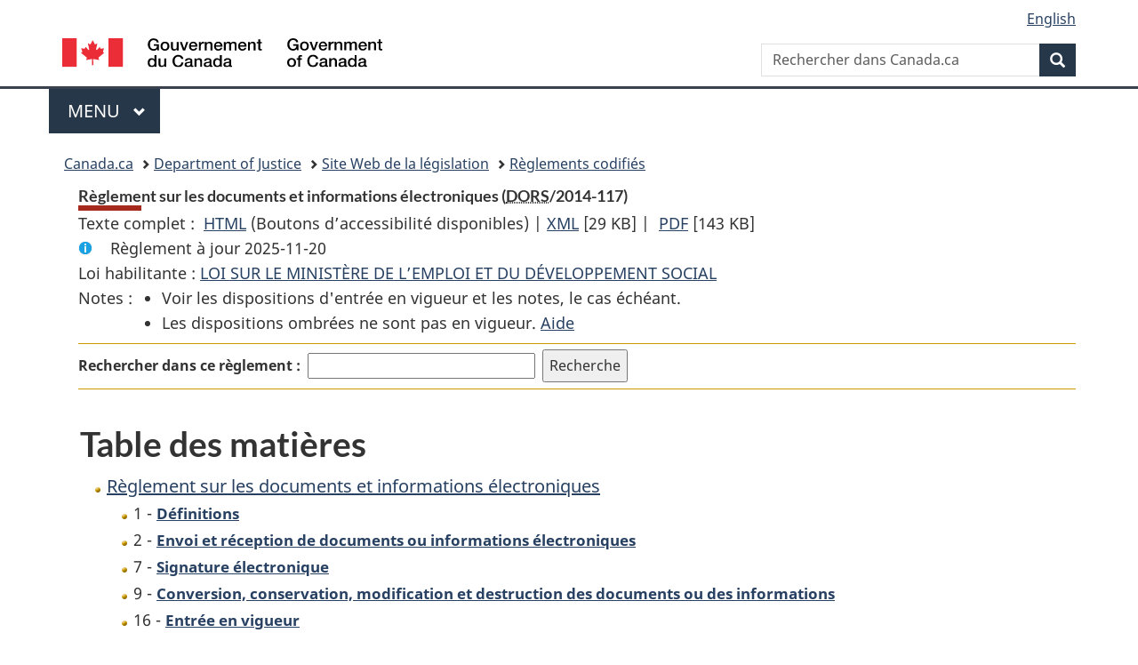

--- FILE ---
content_type: text/plain;charset=utf-8
request_url: https://www.canada.ca/content/dam/canada/sitemenu/sitemenu-v2-fr.html
body_size: 9298
content:
<li role="presentation"> <a role="menuitem" tabindex="-1" aria-haspopup="true" aria-controls="gc-mnu-jobs" aria-expanded="false" href="#">Emplois et milieu de travail</a>
  <ul id="gc-mnu-jobs" role="menu" aria-orientation="vertical">
    <li role="presentation"> <a role="menuitem" tabindex="-1" href="https://www.canada.ca/fr/services/emplois.html">Emplois<span class="visible-xs-inline visible-sm-inline"> : accueil</span></a> </li>
    <li role="separator"></li>
    <li role="presentation"><a role="menuitem" tabindex="-1" href="https://www.guichetemplois.gc.ca/trouverunemploi">Guichet-Emplois</a></li>
	<li role="presentation"><a role="menuitem" tabindex="-1" href="https://www.canada.ca/fr/services/emplois/opportunites/gouvernement.html">Emplois au gouvernement du Canada</a></li>  
	<li role="presentation"><a role="menuitem" tabindex="-1" href="https://www.canada.ca/fr/services/emplois/opportunites/etudiants.html">Emplois pour étudiants</a></li>  
	<li role="presentation"><a role="menuitem" tabindex="-1" href="https://www.canada.ca/fr/services/defense/emplois.html">Emplois en sécurité nationale et défense</a></li>  
	<li role="presentation"><a role="menuitem" tabindex="-1" href="https://www.canada.ca/fr/emploi-developpement-social/programmes/mobilite-main-doeuvre.html">Déménager ailleurs au Canada pour travailler</a></li>  
	<li role="presentation"><a role="menuitem" tabindex="-1" href="https://www.canada.ca/fr/emploi-developpement-social/services/financement/programmes.html">Financement pour les emplois et formations</a></li>  
    <li role="presentation"><a role="menuitem" tabindex="-1" href="https://www.canada.ca/fr/services/emplois/formation.html">Formation</a></li>
    <li role="presentation"><a role="menuitem" tabindex="-1" href="https://www.canada.ca/fr/services/entreprises/engager.html">Embauche et gestion de personnel</a></li>
	<li role="presentation"><a role="menuitem" tabindex="-1" href="https://www.canada.ca/fr/services/entreprises/lancer.html">Démarrage d'entreprise</a></li>
    <li role="presentation"><a role="menuitem" tabindex="-1" href="https://www.canada.ca/fr/services/prestations/ae.html">Prestations d'assurance-emploi et congés</a></li>  
	<li role="presentation"><a role="menuitem" tabindex="-1" href="https://www.canada.ca/fr/services/emplois/milieu-travail.html">Normes en milieu de travail</a></li>  
	<li role="presentation"><a role="menuitem" tabindex="-1" href="https://www.canada.ca/fr/services/finance/pensions.html">Pensions et retraite</a></li>  
    <li role="separator" aria-orientation="vertical"></li>
    <li role="presentation"> <a data-keep-expanded="md-min" href="#" role="menuitem" tabindex="-1" aria-haspopup="true" aria-controls="gc-mnu-jobs-sub" aria-expanded="true">En demande</a>
      <ul id="gc-mnu-jobs-sub" role="menu" aria-orientation="vertical">
		<li role="presentation"><a role="menuitem" tabindex="-1" href="https://www.canada.ca/fr/immigration-refugies-citoyennete/services/travailler-canada.html">Travailler au Canada - permis de travail</a></li>  
		<li role="presentation"><a role="menuitem" tabindex="-1" href="https://www.canada.ca/fr/immigration-refugies-citoyennete/services/immigrer-canada/entree-express.html">Immigrer en tant que travailleur qualifié</a></li> 
		<li role="presentation"><a role="menuitem" tabindex="-1" href="https://www.canada.ca/fr/immigration-refugies-citoyennete/services/travailler-canada/embaucher-etranger-temporaires.html">Embaucher un travailleur étranger temporaire</a></li> 
		<li role="presentation"><a role="menuitem" tabindex="-1" href="https://www.canada.ca/fr/immigration-refugies-citoyennete/services/immigrer-canada/entree-express/qui-presenter-demande/travailleurs-qualifies-federal.html">Programme des travailleurs qualifiés - fédéral</a></li>
        <li role="presentation"><a role="menuitem" tabindex="-1" href="https://www.canada.ca/fr/emploi-developpement-social/services/mon-dossier.html">Voir vos relevés d’emploi</a></li>
        <li role="presentation"><a role="menuitem" tabindex="-1" href="https://www.canada.ca/fr/emploi-developpement-social/programmes/assurance-emploi/ae-liste/assurance-emploi-re/acceder-re.html">Soumettre des relevés d'emploi en ligne - employeurs</a></li>
		<li role="presentation"><a role="menuitem" tabindex="-1" href="https://www.canada.ca/fr/commission-fonction-publique/emplois/services/recrutement/etudiants/programme-federal-experience-travail-etudiant.html">Programme fédéral d’expérience de travail étudiant (PFETE)</a></li>  
        <li role="presentation"><a role="menuitem" tabindex="-1" href="https://www.canada.ca/fr/emploi-developpement-social/services/numero-assurance-sociale.html">Demander un numéro d’assurance-sociale</a></li>
      </ul>
    </li>
  </ul>
</li>
<li role="presentation"> <a role="menuitem" tabindex="-1" aria-haspopup="true" aria-controls="gc-mnu-cit" aria-expanded="false" href="#">Immigration et citoyenneté</a>
  <ul id="gc-mnu-cit" role="menu" aria-orientation="vertical">
    <li role="presentation"> <a role="menuitem" tabindex="-1" href="https://www.canada.ca/fr/services/immigration-citoyennete.html">Immigration<span class="hidden-xs hidden-sm"> et citoyenneté</span><span class="visible-xs-inline visible-sm-inline"> : accueil</span></a> </li>
    <li role="separator"></li>
    <li role="presentation"><a role="menuitem" tabindex="-1" href="https://www.canada.ca/fr/immigration-refugies-citoyennete/services/demande.html">Demandes à IRCC</a></li>
    <li role="presentation"><a role="menuitem" tabindex="-1" href="https://www.canada.ca/fr/immigration-refugies-citoyennete/services/visiter-canada.html">Visiter le Canada</a></li>
    <li role="presentation"><a role="menuitem" tabindex="-1" href="https://www.canada.ca/fr/immigration-refugies-citoyennete/services/immigrer-canada.html">Vivre au Canada de façon permanente</a></li>
    <li role="presentation"><a role="menuitem" tabindex="-1" href="https://www.canada.ca/fr/immigration-refugies-citoyennete/services/travailler-canada.html">Travailler au Canada de façon temporaire</a></li>
    <li role="presentation"><a role="menuitem" tabindex="-1" href="https://www.canada.ca/fr/immigration-refugies-citoyennete/services/etudier-canada.html">Étudier au Canada</a></li>
	<li role="presentation"><a role="menuitem" tabindex="-1" href="https://www.canada.ca/fr/immigration-refugies-citoyennete/services/refugies.html">Réfugiés et demandes d’asile</a></li> 
	<li role="presentation"><a role="menuitem" tabindex="-1" href="https://ircc.canada.ca/eic/index.asp">Expérience internationale Canada (EIC)</a></li> 
	<li role="presentation"><a role="menuitem" tabindex="-1" href="https://www.canada.ca/fr/immigration-refugies-citoyennete/services/passeports-canadiens.html">Passeports et autres documents de voyage</a></li>  
	<li role="presentation"><a role="menuitem" tabindex="-1" href="https://www.canada.ca/fr/immigration-refugies-citoyennete/services/citoyennete-canadienne.html">Citoyenneté</a></li> 
	<li role="presentation"><a role="menuitem" tabindex="-1" href="https://www.canada.ca/fr/immigration-refugies-citoyennete/services/residents-permanents.html">Carte et statut de résident permanent (RP)</a></li>  
	<li role="presentation"><a role="menuitem" tabindex="-1" href="https://www.canada.ca/fr/immigration-refugies-citoyennete/services/setablir-canada.html">S’établir au Canada à titre de nouvel arrivant</a></li>  
	<li role="presentation"><a role="menuitem" tabindex="-1" href="https://www.canada.ca/fr/immigration-refugies-citoyennete/services/canadiens/adopter-enfant-autre-pays.html">Adoption internationale</a></li>  
    <li role="presentation"><a role="menuitem" tabindex="-1" href="https://ircc.canada.ca/explorer-programmes/index.asp">Explorer les programmes d’immigration</a></li>
    <li role="presentation"><a role="menuitem" tabindex="-1" href="https://www.canada.ca/fr/immigration-refugies-citoyennete/services/proteger-fraude.html">Fraudes et arnaques en matière d’immigration</a></li>
    <li role="presentation"><a role="menuitem" tabindex="-1" href="https://www.canada.ca/fr/services/immigration-citoyennete/application-loi-infractions.html">Interdiction de territoire, application de la loi et appels</a></li>   
    <li role="separator" aria-orientation="vertical"></li>
    <li role="presentation"> <a data-keep-expanded="md-min" href="#" role="menuitem" tabindex="-1" aria-haspopup="true" aria-controls="gc-mnu-cit-sub" aria-expanded="true">En demande</a>
      <ul id="gc-mnu-cit-sub" role="menu" aria-orientation="vertical">
        <li role="presentation"><a role="menuitem" tabindex="-1" href="https://www.canada.ca/fr/immigration-refugies-citoyennete/services/demande/comptes-ircc.html">Connectez-vous à votre compte d’IRCC</a></li>
        <li role="presentation"><a role="menuitem" tabindex="-1" href="https://www.canada.ca/fr/immigration-refugies-citoyennete/services/demande/verifier-etat.html">Vérifiez l’état de votre demande</a></li>
        <li role="presentation"><a role="menuitem" tabindex="-1" href="https://www.canada.ca/fr/immigration-refugies-citoyennete/services/demande/verifier-delais-traitement.html">Délais de traitement actuels</a></li>
        <li role="presentation"><a role="menuitem" tabindex="-1" href="https://www.canada.ca/fr/immigration-refugies-citoyennete/services/demande/formulaires-demande-guides.html">Trouvez un formulaire de demande</a></li>
        <li role="presentation"><a role="menuitem" tabindex="-1" href="https://www.canada.ca/fr/immigration-refugies-citoyennete/organisation/partenaires-fournisseurs-services.html">Portails pour les représentants et les partenaires</a></li>
      </ul>
    </li>
  </ul>
</li>
<li role="presentation"> <a role="menuitem" tabindex="-1" aria-haspopup="true" aria-controls="gc-mnu-travel" aria-expanded="false" href="#">Voyage et tourisme</a>
  <ul id="gc-mnu-travel" role="menu" aria-orientation="vertical">
    <li role="presentation"> <a role="menuitem" tabindex="-1" href="https://voyage.gc.ca/">Voyage<span class="hidden-xs hidden-sm"> et tourisme</span><span class="visible-xs-inline visible-sm-inline"> : accueil</span></a> </li>
    <li role="separator"></li>
	<li role="presentation"><a role="menuitem" tabindex="-1" href="https://voyage.gc.ca/voyager/avertissements">Conseils aux voyageurs et avertissements</a></li>  
    <li role="presentation"><a role="menuitem" tabindex="-1" href="https://voyage.gc.ca/voyager">Voyager à l’étranger</a></li>
	<li role="presentation"><a role="menuitem" tabindex="-1" href="https://voyage.gc.ca/avion">Voyager en avion</a></li> 
	<li role="presentation"><a role="menuitem" tabindex="-1" href="https://www.canada.ca/fr/immigration-refugies-citoyennete/services/passeports-canadiens.html">Passeports et documents de voyage canadiens</a></li>
	<li role="presentation"><a role="menuitem" tabindex="-1" href="https://voyage.gc.ca/restez-branches">Restez branchés</a></li> 
	<li role="presentation"><a role="menuitem" tabindex="-1" href="https://voyage.gc.ca/assistance">Assistance à l’étranger</a></li>  
	<li role="presentation"><a role="menuitem" tabindex="-1" href="https://www.canada.ca/fr/immigration-refugies-citoyennete/services/visiter-canada.html?outside">Visiter le Canada</a></li>  
    <li role="presentation"><a role="menuitem" tabindex="-1" href="https://voyage.gc.ca/retour">Retour ou voyage au Canada</a></li>
    <li role="presentation"><a role="menuitem" tabindex="-1" href="https://voyage.gc.ca/tourisme-canadien">Attraits touristiques, événements et expériences au Canada</a></li>
    <li role="separator" aria-orientation="vertical"></li>
    <li role="presentation"> <a data-keep-expanded="md-min" href="#" role="menuitem" tabindex="-1" aria-haspopup="true" aria-controls="gc-mnu-travel-sub" aria-expanded="true">En demande</a>
      <ul id="gc-mnu-travel-sub" role="menu" aria-orientation="vertical">
		  <li role="presentation"><a role="menuitem" tabindex="-1" href="https://voyage.gc.ca/assistance/assistance-d-urgence">Assistance d'urgence à l'étranger</a></li>
		  <li role="presentation"><a role="menuitem" tabindex="-1" href="https://ircc.canada.ca/francais/visiter/visas.asp">Vérifiez si vous avez besoin d’un visa pour voyager au Canada</a></li>
		  <li role="presentation"><a role="menuitem" tabindex="-1" href="https://www.canada.ca/fr/immigration-refugies-citoyennete/services/visiter-canada/ave.html">Présentez une demande d’Autorisation de voyage électronique (AVE)</a></li>
		  <li role="presentation"><a role="menuitem" tabindex="-1" href="https://www.cbsa-asfc.gc.ca/services/travel-voyage/prog/nexus/menu-fra.html">Adhérez à NEXUS</a></li>
		  <li role="presentation"><a role="menuitem" tabindex="-1" href="https://voyage.gc.ca/voyager/inscription">Inscrivez-vous comme Canadien à l’étranger</a></li>
		  <li role="presentation"><a role="menuitem" tabindex="-1" href="https://voyage.gc.ca/voyager/documents/assurance-voyage">Assurance voyage</a></li>
      </ul>
    </li>
  </ul>
</li>
<li role="presentation"> <a role="menuitem" tabindex="-1" aria-haspopup="true" aria-controls="gc-mnu-biz" aria-expanded="false" href="#">Entreprises et industrie</a>
  <ul id="gc-mnu-biz" role="menu" aria-orientation="vertical">
    <li role="presentation"> <a role="menuitem" tabindex="-1" href="https://www.canada.ca/fr/services/entreprises.html">Entreprises<span class="hidden-xs hidden-sm"> et industrie</span><span class="visible-xs-inline visible-sm-inline"> : accueil</span></a> </li>
    <li role="separator"></li>
	<li role="presentation"><a role="menuitem" tabindex="-1" href="https://www.canada.ca/fr/services/entreprises/lancer.html">Démarrage d'entreprise</a></li>  
    <li role="presentation"><a role="menuitem" tabindex="-1" href="https://www.canada.ca/fr/services/entreprises/impots.html">Taxes et impôt des entreprises</a></li>
    <li role="presentation"><a role="menuitem" tabindex="-1" href="https://innovation.ised-isde.canada.ca/innovation/s/?language=fr_CA">Subventions et financement pour les entreprises</a></li>
    <li role="presentation"><a role="menuitem" tabindex="-1" href="https://ised-isde.canada.ca/site/corporations-canada/fr">Sociétés de régime fédéral</a></li>
    <li role="presentation"><a role="menuitem" tabindex="-1" href="https://www.canada.ca/fr/services/entreprises/maintenirfairecroitreameliorerentreprise.html">Administration de votre entreprise</a></li>
	<li role="presentation"><a role="menuitem" tabindex="-1" href="https://www.canada.ca/fr/services/entreprises/permis.html">Permis, licences et règlements</a></li> 
	<li role="presentation"><a role="menuitem" tabindex="-1" href="https://www.canada.ca/fr/services/entreprises/engager.html">Embauche et gestion de personnel</a></li>  
    <li role="presentation"><a role="menuitem" tabindex="-1" href="https://international.canada.ca/fr/services/entreprises/commerce">Commerce international et investissements</a></li>
    <li role="presentation"><a role="menuitem" tabindex="-1" href="https://www.canada.ca/fr/services/entreprises/pi.html">Propriété intellectuelle et droit d'auteur</a></li>
    <li role="presentation"><a role="menuitem" tabindex="-1" href="https://www.canada.ca/fr/services/entreprises/recherche.html">Recherche et renseignements d'affaires</a></li>
	<li role="presentation"><a role="menuitem" tabindex="-1" href="https://www.canada.ca/fr/services/entreprises/faire-affaire.html">Faire affaire avec le gouvernement</a></li>  
    <li role="presentation"><a role="menuitem" tabindex="-1" href="https://www.canada.ca/fr/services/science/innovation.html">Recherche-développement et innovation</a></li>
    <li role="presentation"><a role="menuitem" tabindex="-1" href="https://www.canada.ca/fr/services/entreprises/proteger.html">Protection de votre entreprise</a></li>
    <li role="presentation"><a role="menuitem" tabindex="-1" href="https://ised-isde.canada.ca/site/bureau-surintendant-faillites/fr/vous-devez-largent">Insolvabilité pour les entreprises</a></li>
    <li role="separator" aria-orientation="vertical"></li>
    <li role="presentation"> <a data-keep-expanded="md-min" href="#" role="menuitem" tabindex="-1" aria-haspopup="true" aria-controls="gc-mnu-biz-sub" aria-expanded="true">En demande</a>
      <ul id="gc-mnu-biz-sub" role="menu" aria-orientation="vertical">
		<li role="presentation"><a role="menuitem" tabindex="-1" href="https://www.canada.ca/fr/ministere-finances/programmes/politiques-finances-echanges-internationaux/reponse-canada-droits-douane-americains.html">Réponse du Canada aux droits de douane américains sur les produits canadiens</a></li>  
        <li role="presentation"><a role="menuitem" tabindex="-1" href="https://ised-isde.canada.ca/cc/lgcy/fdrlCrpSrch.html?lang=fra">Trouver une société</a></li>
		<li role="presentation"><a role="menuitem" tabindex="-1" href="https://ised-isde.canada.ca/site/corporations-canada/fr/garder-votre-corporation-bonne-forme/rapport-annuel">Déposez votre rapport annuel (Corporations Canada)</a></li>  
        <li role="presentation"><a role="menuitem" tabindex="-1" href="https://www.canada.ca/fr/agence-revenu/services/services-electroniques/services-numeriques-entreprises/dossier-entreprise.html">Mon dossier d'entreprise (Agence du revenu du Canada)</a></li>
        <li role="presentation"><a role="menuitem" tabindex="-1" href="https://ised-isde.canada.ca/site/programme-financement-petites-entreprises-canada/fr">Aider les petites entreprises à obtenir des prêts</a></li>
        <li role="presentation"><a role="menuitem" tabindex="-1" href="https://www.bdc.ca/fr/financement/pret-petites-entreprises">Prêts pour améliorer les encaisses et augmenter les ventes</a></li>
      </ul>
    </li>
  </ul>
</li>
<li role="presentation"> <a role="menuitem" tabindex="-1" aria-haspopup="true" aria-controls="gc-mnu-benny" aria-expanded="false" href="#">Prestations</a>
  <ul id="gc-mnu-benny" role="menu" aria-orientation="vertical">
    <li role="presentation"> <a role="menuitem" tabindex="-1" href="https://www.canada.ca/fr/services/prestations.html">Prestations<span class="visible-xs-inline visible-sm-inline"> : accueil</span></a> </li>
    <li role="separator"></li>
    <li role="presentation"><a role="menuitem" tabindex="-1" href="https://www.canada.ca/fr/services/prestations/ae.html">Prestations d&#39;assurance-emploi et cong&eacute;s</a></li>
	<li role="presentation"><a role="menuitem" tabindex="-1" href="https://www.canada.ca/fr/services/prestations/dentaire/regime-soins-dentaires.html">Régime canadien de soins dentaires</a></li> 
	<li role="presentation"><a role="menuitem" tabindex="-1" href="https://www.canada.ca/fr/services/prestations/handicap.html">Prestations d’invalidité</a></li>  
	<li role="presentation"><a role="menuitem" tabindex="-1" href="https://www.canada.ca/fr/services/prestations/famille.html">Prestations pour les familles et les proches aidants</a></li>  
    <li role="presentation"><a role="menuitem" tabindex="-1" href="https://www.canada.ca/fr/services/prestations/pensionspubliques.html">Pensions publiques</a></li>
    <li role="presentation"><a role="menuitem" tabindex="-1" href="https://www.canada.ca/fr/emploi-developpement-social/services/financement/programmes.html">Subventions et occasions de financement</a></li>
	<li role="presentation"><a role="menuitem" tabindex="-1" href="https://www.canada.ca/fr/services/prestations/education.html">Aide financière aux étudiants et planification des études</a></li>  
    <li role="presentation"><a role="menuitem" tabindex="-1" href="https://www.canada.ca/fr/services/prestations/logement.html">Prestations relatives au logement</a></li>
    <li role="presentation"><a role="menuitem" tabindex="-1" href="https://www.canada.ca/fr/services/prestations/clientele.html">Prestations par clientèle</a></li>
    <li role="presentation"><a role="menuitem" tabindex="-1" href="https://www.canada.ca/fr/services/prestations/calendrier.html">Dates de paiement des prestations</a></li>
    <li role="presentation"><a role="menuitem" tabindex="-1" href="https://www.canada.ca/fr/services/prestations/chercheur.html">Chercheur de prestations</a></li>
    <li role="presentation"><a role="menuitem" tabindex="-1" href="https://www.canada.ca/fr/services/deces.html">Que faire lors d'un décès</a></li>
    <li role="separator" aria-orientation="vertical"></li>
    <li role="presentation"> <a data-keep-expanded="md-min" href="#" role="menuitem" tabindex="-1" aria-haspopup="true" aria-controls="gc-mnu-benny-sub" aria-expanded="true">En demande</a>
      <ul id="gc-mnu-benny-sub" role="menu" aria-orientation="vertical">
		<li role="presentation"><a role="menuitem" tabindex="-1" href="https://www.canada.ca/fr/services/prestations/dentaire/regime-soins-dentaires/demande.html#verifier">Vérificateur de l'état - Régime canadien de soins dentaires</a></li>
        <li role="presentation"><a role="menuitem" tabindex="-1" href="https://www.canada.ca/fr/agence-revenu/services/prestations-enfants-familles/calculateur-prestations-enfants-familles.html">Calculateur de prestations pour enfants et familles</a></li>
        <li role="presentation"><a role="menuitem" tabindex="-1" href="https://www.canada.ca/fr/services/prestations/education/aide-etudiants.html">Faire une demande de bourses et de prêts  d’études</a></li>
        <li role="presentation"><a role="menuitem" tabindex="-1" href="https://www.canada.ca/fr/services-publics-approvisionnement/services/paiements-vers-depuis-gouvernement/depot-direct.html">S'inscrire ou modifier vos informations de dépôt direct</a></li>
        <li role="presentation"><a role="menuitem" tabindex="-1" href="https://www.canada.ca/fr/gouvernement/ouvrir-session-dossier-compte-en-ligne.html">Ouvrir une session pour un compte en ligne  du gouvernement du Canada</a></li>
        <li role="presentation"><a role="menuitem" tabindex="-1" href="https://www.canada.ca/fr/services/prestations/ae/assurance-emploi-reguliere.html">Présenter une demande d’assurance-emploi</a></li>
        <li role="presentation"><a role="menuitem" tabindex="-1" href="https://www.canada.ca/fr/services/prestations/ae/declarations-assurance-emploi.html#service-declaration-Internet">Soumettre votre déclaration de l'assurance-emploi</a></li>
      </ul>
    </li>
  </ul>
</li>
<li role="presentation"> <a role="menuitem" tabindex="-1" aria-haspopup="true" aria-controls="gc-mnu-health" aria-expanded="false" href="#">Santé</a>
  <ul id="gc-mnu-health" role="menu" aria-orientation="vertical">
    <li role="presentation"> <a role="menuitem" tabindex="-1" href="https://www.canada.ca/fr/services/sante.html">Santé<span class="visible-xs-inline visible-sm-inline"> : accueil</span></a> </li>
    <li role="separator"></li>
    <li role="presentation"><a role="menuitem" tabindex="-1" href="https://www.canada.ca/fr/services/sante/aliments-et-nutrition.html">Aliments et nutrition</a></li>
	<li role="presentation"><a role="menuitem" tabindex="-1" href="https://www.canada.ca/fr/services/sante/medicaments-et-produits-sante.html">Médicaments et produits de santé</a></li> 
	<li role="presentation"><a role="menuitem" tabindex="-1" href="https://www.canada.ca/fr/sante-publique/services/immunisation-vaccins.html">Vaccins et immunisation</a></li>  
    <li role="presentation"><a role="menuitem" tabindex="-1" href="https://www.canada.ca/fr/sante-publique/services/maladies.html">Maladies et affections</a></li>
    <li role="presentation"><a role="menuitem" tabindex="-1" href="https://www.canada.ca/fr/services/sante/systeme-et-services-sante.html">Système et services de santé</a></li>
    <li role="presentation"><a role="menuitem" tabindex="-1" href="https://www.canada.ca/fr/services/sante/securite-produits.html">Sécurité des produits</a></li>
    <li role="presentation"><a role="menuitem" tabindex="-1" href="https://www.canada.ca/fr/services/sante/vie-saine.html">Vie saine</a></li>
    <li role="presentation"><a role="menuitem" tabindex="-1" href="https://www.canada.ca/fr/services/sante/securite-et-risque-pour-sante.html">Sécurité et risque pour la santé</a></li>
    <li role="presentation"><a role="menuitem" tabindex="-1" href="https://www.canada.ca/fr/services/sante/science-recherche-et-donnees.html">Sciences de la santé, recherche et données</a></li>
    <li role="presentation"><a role="menuitem" tabindex="-1" href="https://www.sac-isc.gc.ca/fra/1569861171996/1569861324236">Santé des Autochtones</a></li>
    <li role="separator" aria-orientation="vertical"></li>
    <li role="presentation"> <a data-keep-expanded="md-min" href="#" role="menuitem" tabindex="-1" aria-haspopup="true" aria-controls="gc-mnu-health-sub" aria-expanded="true">En demande</a>
      <ul id="gc-mnu-health-sub" role="menu" aria-orientation="vertical">
		<li role="presentation"><a role="menuitem" tabindex="-1" href="https://www.canada.ca/fr/services/prestations/dentaire/regime-soins-dentaires.html">Régime canadien de soins dentaires</a></li>  
		<li role="presentation"><a role="menuitem" tabindex="-1" href="https://recalls-rappels.canada.ca/fr">Rappels et avis de sécurité</a></li>  
		<li role="presentation"><a role="menuitem" tabindex="-1" href="https://guide-alimentaire.canada.ca/fr/">Guide alimentaire canadien</a></li>
        <li role="presentation"><a role="menuitem" tabindex="-1" href="https://www.canada.ca/fr/sante-publique/services/maladies/trouble-spectre-autistique-tsa.html">Autisme</a></li>
        
      </ul>
    </li>
  </ul>
</li>
<li role="presentation"> <a role="menuitem" tabindex="-1" aria-haspopup="true" aria-controls="gc-mnu-taxes" aria-expanded="false" href="#">Impôts</a>
  <ul id="gc-mnu-taxes" role="menu" aria-orientation="vertical">
    <li role="presentation"> <a role="menuitem" tabindex="-1" href="https://www.canada.ca/fr/services/impots.html">Impôts<span class="visible-xs-inline visible-sm-inline"> : accueil</span></a> </li>
    <li role="separator"></li>
    <li role="presentation"><a role="menuitem" tabindex="-1" href="https://www.canada.ca/fr/services/impots/impot-sur-le-revenu.html">Impôt sur le revenu</a></li>
	<li role="presentation"><a role="menuitem" tabindex="-1" href="https://www.canada.ca/fr/agence-revenu/services/paiements.html">Paiements</a></li>
	<li role="presentation"><a role="menuitem" tabindex="-1" href="https://www.canada.ca/fr/services/impots/prestations-pour-enfants-et-familles.html">Crédits d’impôt et prestations pour les particuliers</a></li>
	<li role="presentation"><a role="menuitem" tabindex="-1" href="https://www.canada.ca/fr/agence-revenu/services/impot/entreprises/sujets/tps-tvh-entreprises.html">TPS/TVH</a></li>  
    <li role="presentation"><a role="menuitem" tabindex="-1" href="https://www.canada.ca/fr/agence-revenu/services/impot/entreprises/sujets/retenues-paie.html">Retenues sur la paie</a></li>
    <li role="presentation"><a role="menuitem" tabindex="-1" href="https://www.canada.ca/fr/services/impots/numero-dentreprise.html">Numéro d'entreprise</a></li>
    <li role="presentation"><a role="menuitem" tabindex="-1" href="https://www.canada.ca/fr/services/impots/bienfaisance.html">Organismes de bienfaisance et dons</a></li>
    <li role="presentation"><a role="menuitem" tabindex="-1" href="https://www.canada.ca/fr/services/impots/regimes-depargne-et-de-pension.html">Régimes d’épargne et de pension</a></li>
    <li role="presentation"><a role="menuitem" tabindex="-1" href="https://www.canada.ca/fr/services/impots/taxes-daccise-droits-et-prelevements.html">Taxes d’accise et taxes spéciales</a></li>
    <li role="presentation"><a role="menuitem" tabindex="-1" href="https://www.canada.ca/fr/agence-revenu/organisation/arnaques-fraudes.html">Arnaques et fraudes</a></li>
    <li role="presentation"><a role="menuitem" tabindex="-1" href="https://www.canada.ca/fr/agence-revenu/services/soutien-situations-difficiles.html">Soutien dans les situations difficiles</a></li>
	<li role="presentation"><a role="menuitem" tabindex="-1" href="https://www.canada.ca/fr/agence-revenu/programmes/a-propos-agence-revenu-canada-arc/observation.html">Observation et exécution</a></li>
	<li role="presentation"><a role="menuitem" tabindex="-1" href="https://www.canada.ca/fr/agence-revenu/services/faire-plainte-liee-service.html">Rétroaction sur le service de l'ARC</a></li>  
    <li role="separator" aria-orientation="vertical"></li>
    <li role="presentation"> <a data-keep-expanded="md-min" href="#" role="menuitem" tabindex="-1" aria-haspopup="true" aria-controls="gc-mnu-taxes-sub" aria-expanded="true">En demande</a>
      <ul id="gc-mnu-taxes-sub" role="menu" aria-orientation="vertical">
        <li role="presentation"><a role="menuitem" tabindex="-1" href="https://www.canada.ca/fr/agence-revenu/services/services-electroniques/services-ouverture-session-arc.html">Se connecter à l'ARC</a></li>
		<li role="presentation"><a role="menuitem" tabindex="-1" href="https://www.canada.ca/fr/agence-revenu/services/impot/entreprises/sujets/tps-tvh-entreprises/produire-declaration-tps-tvh/comment-produire-declaration.html#h_3">Prêt à produire votre déclaration de TPS/TVH</a></li>  
        <li role="presentation"><a role="menuitem" tabindex="-1" href="https://www.canada.ca/fr/services/prestations/calendrier.html">Trouver la date du prochain versement des prestations</a></li>
        <li role="presentation"><a role="menuitem" tabindex="-1" href="https://www.canada.ca/fr/agence-revenu/services/formulaires-publications.html">Formulaires et publications</a></li>
        <li role="presentation"><a role="menuitem" tabindex="-1" href="https://www.canada.ca/fr/agence-revenu/services/paiements/paiements-arc.html">Faire un paiement à l'ARC</a></li>
      </ul>
    </li>
  </ul>
</li>
<li role="presentation"> <a role="menuitem" tabindex="-1" aria-haspopup="true" aria-controls="gc-mnu-enviro" aria-expanded="false" href="#">Environnement et ressources naturelles</a>
  <ul id="gc-mnu-enviro" role="menu" aria-orientation="vertical">
    <li role="presentation"> <a role="menuitem" tabindex="-1" href="https://www.canada.ca/fr/services/environnement.html">Environnement<span class="hidden-xs hidden-sm"> et ressources naturelles</span><span class="visible-xs-inline visible-sm-inline"> : accueil</span></a> </li>
    <li role="separator"></li>
    <li role="presentation"><a role="menuitem" tabindex="-1" href="https://www.canada.ca/fr/services/environnement/meteo.html">Météo, climat et catastrophes naturelles</a></li>
	<li role="presentation"><a role="menuitem" tabindex="-1" href="https://www.canada.ca/fr/services/environnement/changementsclimatiques.html">Changements climatiques</a></li>
	<li role="presentation"><a role="menuitem" tabindex="-1" href="https://www.canada.ca/fr/services/environnement/energie.html">Énergie</a></li>  
    <li role="presentation"><a role="menuitem" tabindex="-1" href="https://www.canada.ca/fr/services/environnement/ressources-naturelles.html">Ressources naturelles</a></li>
    <li role="presentation"><a role="menuitem" tabindex="-1" href="https://agriculture.canada.ca/fr/production-agricole">Production agricole : outils et données</a></li>
	<li role="presentation"><a role="menuitem" tabindex="-1" href="https://agriculture.canada.ca/fr/environnement">Environnement et durabilité en agriculture</a></li>
	<li role="presentation"><a role="menuitem" tabindex="-1" href="https://www.canada.ca/fr/services/environnement/peches.html">Pêches</a></li> 
	<li role="presentation"><a role="menuitem" tabindex="-1" href="https://www.canada.ca/fr/services/environnement/faune-flore-especes.html">Faune, flore et espèces</a></li>  
	<li role="presentation"><a role="menuitem" tabindex="-1" href="https://www.canada.ca/fr/services/environnement/pollution-gestion-dechets.html">Pollution et gestion des déchets</a></li>
	<li role="presentation"><a role="menuitem" tabindex="-1" href="https://www.canada.ca/fr/services/environnement/conservation.html">Conservation et protection de l'environnement</a></li>  
    <li role="presentation"><a role="menuitem" tabindex="-1" href="https://www.statcan.gc.ca/fr/sujets-debut/environnement">Statistiques sur l’environnement</a></li>
    <li role="presentation"><a role="menuitem" tabindex="-1" href="https://www.canada.ca/fr/environnement-changement-climatique/services/eau-apercu.html">L'eau et l'environnement</a></li>
    <li role="separator" aria-orientation="vertical"></li>
    <li role="presentation"> <a data-keep-expanded="md-min" href="#" role="menuitem" tabindex="-1" aria-haspopup="true" aria-controls="gc-mnu-enviro-sub" aria-expanded="true">En demande</a>
      <ul id="gc-mnu-enviro-sub" role="menu" aria-orientation="vertical">
        <li role="presentation"><a role="menuitem" tabindex="-1" href="https://meteo.gc.ca/canada_f.html">Prévisions météorologiques locales</a></li>
		<li role="presentation"><a role="menuitem" tabindex="-1" href="https://ressources-naturelles.canada.ca/efficacite-energitique/efficacite-energitique-transports/vehicules-personnels/vehicules-plus-ecoenergetiques">Véhicules écoénergétiques</a></li>  
        <li role="presentation"><a role="menuitem" tabindex="-1" href="https://ressources-naturelles.canada.ca/efficacite-energetique/efficacite-energetique-maison/maisons">L’efficacité énergétique pour les maisons</a></li>
        <li role="presentation"><a role="menuitem" tabindex="-1" href="https://www.canada.ca/fr/environnement-changement-climatique/services/meteo-saisonniere-dangereuse.html">Se préparer pour du temps violent</a></li>
        <li role="presentation"><a role="menuitem" tabindex="-1" href="https://www.canada.ca/fr/environnement-changement-climatique/services/conditions-meteorologiques-ressources-outils-generaux/meteocan.html">Télécharger MétéoCAN</a></li>
      </ul>
    </li>
  </ul>
</li>
<li role="presentation"> <a role="menuitem" tabindex="-1" aria-haspopup="true" aria-controls="gc-mnu-defence" aria-expanded="false" href="#">Sécurité nationale et défense</a>
  <ul id="gc-mnu-defence" role="menu" aria-orientation="vertical">
    <li role="presentation"> <a role="menuitem" tabindex="-1" href="https://www.canada.ca/fr/services/defense.html"><span class="hidden-xs hidden-sm">Sécurité nationale et défense</span><span class="visible-xs-inline visible-sm-inline">Défense : accueil</span></a> </li>
    <li role="separator"></li>
    <li role="presentation"><a role="menuitem" tabindex="-1" href="https://www.canada.ca/fr/services/defense/securitenationale.html">Sécurité nationale</a></li>
	<li role="presentation"><a role="menuitem" tabindex="-1" href="https://www.canada.ca/fr/services/defense/fac.html">Forces armées canadiennes</a></li>  
    <li role="presentation"><a role="menuitem" tabindex="-1" href="https://www.canada.ca/fr/services/defense/emplois.html">Emplois en sécurité nationale et en défense</a></li>
	<li role="presentation"><a role="menuitem" tabindex="-1" href="https://www.canada.ca/fr/gouvernement/fonctionpublique/avantagesmilitaires.html">Services et avantages sociaux</a></li>  
	<li role="presentation"><a role="menuitem" tabindex="-1" href="https://www.canada.ca/fr/services/defense/cybersecurite.html">Cybersécurité</a></li> 
	<li role="presentation"><a role="menuitem" tabindex="-1" href="https://www.canada.ca/fr/services/defense/achat-mise-a-niveau-equipement-defense.html">Achat et mise à niveau d’équipement de la Défense</a></li>  
    <li role="presentation"><a role="menuitem" tabindex="-1" href="https://www.canada.ca/fr/services/defense/securiserfrontiere.html">Sécuriser la frontière</a></li>
    <li role="presentation"><a role="menuitem" tabindex="-1" href="https://tc.canada.ca/fr/services-generaux/surete-transports">Sûreté des transports</a></li>
    <li role="separator" aria-orientation="vertical"></li>
    <li role="presentation"> <a data-keep-expanded="md-min" href="#" role="menuitem" tabindex="-1" aria-haspopup="true" aria-controls="gc-mnu-defence-sub" aria-expanded="true">En demande</a>
      <ul id="gc-mnu-defence-sub" role="menu" aria-orientation="vertical">
        <li role="presentation"><a role="menuitem" tabindex="-1" href="https://forces.ca/fr/carrieres/">Emplois dans les Forces</a></li>
		<li role="presentation"><a role="menuitem" tabindex="-1" href="https://www.canada.ca/fr/ministere-defense-nationale/campagnes/soutien-militaire-canadien-envers-lukraine.html">Soutien militaire canadien envers l’Ukraine</a></li>  
        <li role="presentation"><a role="menuitem" tabindex="-1" href="https://www.canada.ca/fr/services/defense/fac/systeme-identite-militaire/insignes-grade-fonction.html">Grades militaires</a></li>
        <li role="presentation"><a role="menuitem" tabindex="-1" href="https://www.canada.ca/fr/services/defense/fac/equipement.html">Équipement de la Défense</a></li>
        <li role="presentation"><a role="menuitem" tabindex="-1" href="https://www.canada.ca/fr/ministere-defense-nationale/organisation/politiques-normes/notre-nord-fort-libre-vision-renouvelee-defense-canada.html">Politique de défense du Canada</a></li>
		<li role="presentation"><a role="menuitem" tabindex="-1" href="https://www.canada.ca/fr/ministere-defense-nationale/services/cadets-rangers-juniors-canadiens/cadets/rejoignez-nous.html">Joignez-vous aux cadets</a></li>  
      </ul>
    </li>
  </ul>
</li>
<li role="presentation"> <a role="menuitem" tabindex="-1" aria-haspopup="true" aria-controls="gc-mnu-culture" aria-expanded="false" href="#">Culture, histoire et sport</a>
  <ul id="gc-mnu-culture" role="menu" aria-orientation="vertical">
    <li role="presentation"> <a role="menuitem" tabindex="-1" href="https://www.canada.ca/fr/services/culture.html">Culture<span class="hidden-xs hidden-sm">, histoire et sport</span><span class="visible-xs-inline visible-sm-inline"> : accueil</span></a> </li>
    <li role="separator"></li>
    <li role="presentation"><a role="menuitem" tabindex="-1" href="https://www.canada.ca/fr/patrimoine-canadien/services/financement.html">Financement - Culture, histoire et sport</a></li>
    <li role="presentation"><a role="menuitem" tabindex="-1" href="https://www.canada.ca/fr/services/culture/evenements-celebrations-commemorations.html">Événements, célébrations et commémorations</a></li>
    <li role="presentation"><a role="menuitem" tabindex="-1" href="https://www.canada.ca/fr/services/culture/attraits-culturels.html">Lieux et attraits culturels</a></li>
    <li role="presentation"><a role="menuitem" tabindex="-1" href="https://www.canada.ca/fr/services/culture/identite-canadienne-societe.html">Identité canadienne et société</a></li>
    <li role="presentation"><a role="menuitem" tabindex="-1" href="https://www.canada.ca/fr/services/culture/sport.html">Sport</a></li>
    <li role="presentation"><a role="menuitem" tabindex="-1" href="https://www.canada.ca/fr/services/culture/histoire-patrimoine.html">Histoire et patrimoine</a></li>
    <li role="presentation"><a role="menuitem" tabindex="-1" href="https://www.canada.ca/fr/services/culture/arts-media.html">Arts et média</a></li>
    <li role="presentation"><a role="menuitem" tabindex="-1" href="https://www.canada.ca/fr/services/culture/programmes-culturels-jeunes.html">Programmes de leadership et culturels pour les jeunes</a></li>
    <li role="presentation"><a role="menuitem" tabindex="-1" href="https://www.canada.ca/fr/services/culture/commerce-investissement-culturels.html">Commerce et investissement culturels</a></li>
    <li role="separator" aria-orientation="vertical"></li>
    <li role="presentation"> <a data-keep-expanded="md-min" href="#" role="menuitem" tabindex="-1" aria-haspopup="true" aria-controls="gc-mnu-culture-sub" aria-expanded="true">En demande</a>
      <ul id="gc-mnu-culture-sub" role="menu" aria-orientation="vertical">
        <li role="presentation"><a role="menuitem" tabindex="-1" href="https://www.veterans.gc.ca/fr/remembrance/memorials/canadian-virtual-war-memorial">Visitez le Mémorial virtuel de guerre du Canada</a></li>
        <li role="presentation"><a role="menuitem" tabindex="-1" href="https://www.canada.ca/fr/services/culture/identite-canadienne-societe/hymnes-symboles.html">Hymnes et symboles du Canada</a></li>
        <li role="presentation"><a role="menuitem" tabindex="-1" href="https://crtc.gc.ca/fra/dno.htm">Trouvez une décision du CRTC</a></li>
        <li role="presentation"><a role="menuitem" tabindex="-1" href="https://bibliotheque-archives.canada.ca/fra/collection/aide-recherche/genealogie-histoire-famille/Pages/genealogie-histoire-famille.aspx">Faites des recherches sur votre histoire familiale</a></li>
        <li role="presentation"><a role="menuitem" tabindex="-1" href="https://recherche-collection-search.bac-lac.gc.ca/fra/recensement/indice">Cherchez des documents de recensement</a></li>
        <li role="presentation"><a role="menuitem" tabindex="-1" href="https://www.canada.ca/fr/services/culture/evenements-celebrations-commemorations/vivez-capitale-canada/evenements-capitale.html">Événements majeurs dans la région de la capitale du Canada</a></li>
      </ul>
    </li>
  </ul>
</li>
<li role="presentation"> <a role="menuitem" tabindex="-1" aria-haspopup="true" aria-controls="gc-mnu-policing" aria-expanded="false" href="#">Services de police, justice et urgences</a>
  <ul id="gc-mnu-policing" role="menu" aria-orientation="vertical">
    <li role="presentation"> <a role="menuitem" tabindex="-1" href="https://www.canada.ca/fr/services/police.html">Services de police<span class="hidden-xs hidden-sm">, justice et urgences</span><span class="visible-xs-inline visible-sm-inline"> : accueil</span></a> </li>
    <li role="separator"></li>
    <li role="presentation"><a role="menuitem" tabindex="-1" href="https://www.canada.ca/fr/services/police/servicespolice.html">Services de police</a></li>
    <li role="presentation"><a role="menuitem" tabindex="-1" href="https://www.canada.ca/fr/services/police/justice.html">Justice</a></li>
    <li role="presentation"><a role="menuitem" tabindex="-1" href="https://www.canada.ca/fr/services/police/urgences.html">Urgences</a></li>
    <li role="presentation"><a role="menuitem" tabindex="-1" href="https://www.canada.ca/fr/services/police/correctionnels.html">Services correctionnels</a></li>
    <li role="presentation"><a role="menuitem" tabindex="-1" href="https://www.canada.ca/fr/services/police/liberationconditionnelle.html">Libération conditionnelle, suspension du casier, radiation et clémence</a></li>
    <li role="presentation"><a role="menuitem" tabindex="-1" href="https://www.canada.ca/fr/services/police/victimes.html">Victimes d'actes criminels</a></li>
	 <li role="presentation"><a role="menuitem" tabindex="-1" href="https://www.statcan.gc.ca/fr/sujets-debut/crime_et_justice">Statistiques sur la criminalité et la justice</a></li>  
    <li role="separator" aria-orientation="vertical"></li>
    <li role="presentation"> <a data-keep-expanded="md-min" href="#" role="menuitem" tabindex="-1" aria-haspopup="true" aria-controls="gc-mnu-policing-sub" aria-expanded="true">En demande</a>
      <ul id="gc-mnu-policing-sub" role="menu" aria-orientation="vertical">
		<li role="presentation"><a role="menuitem" tabindex="-1" href="https://www.canada.ca/fr/securite-publique-canada/campagnes/feux-de-foret.html">Interventions lors de feux de forêts</a></li>  
        <li role="presentation"><a role="menuitem" tabindex="-1" href="https://grc.ca/fr/armes-feu">Demander ou renouveler un permis d'arme à feu</a></li>
        <li role="presentation"><a role="menuitem" tabindex="-1" href="https://grc.ca/fr/casiers-judiciaires/verification-casier-judiciaire">Obtenir une attestation de vérification de casier judiciaire</a></li>
        <li role="presentation"><a role="menuitem" tabindex="-1" href="https://www.canada.ca/fr/commission-liberations-conditionnelles/services/suspension-du-casier/guide-et-formulaires-de-demande.html">Demander la suspension d’un casier judiciaire</a></li>
        <li role="presentation"><a role="menuitem" tabindex="-1" href="https://www.preparez-vous.gc.ca/cnt/hzd/drng-fr.aspx">Que faire durant une urgence</a></li>
        <li role="presentation"><a role="menuitem" tabindex="-1" href="https://www.canada.ca/fr/services/police/servicespolice/securite-communautaire-police/conduite-facultes-affaiblies.html">Connaissez la loi sur la conduite avec facultés affaiblies</a></li>
        <li role="presentation"><a role="menuitem" tabindex="-1" href="https://www.canada.ca/fr/services/police/servicespolice/aider-resoudre-un-crime.html">Aidez à résoudre un crime</a></li>
      </ul>
    </li>
  </ul>
</li>
<li role="presentation"> <a role="menuitem" tabindex="-1" aria-haspopup="true" aria-controls="gc-mnu-trans" aria-expanded="false" href="#">Transport et infrastructure</a>
  <ul id="gc-mnu-trans" role="menu" aria-orientation="vertical">
    <li role="presentation"> <a role="menuitem" tabindex="-1" href="https://www.canada.ca/fr/services/transport.html">Transport<span class="hidden-xs hidden-sm"> et infrastructure</span><span class="visible-xs-inline visible-sm-inline"> : accueil</span></a> </li>
    <li role="separator"></li>
	<li role="presentation"><a role="menuitem" tabindex="-1" href="https://www.canada.ca/fr/services/transport/vehicules-zero-emission.html">Véhicules zéro émission</a></li>  
    <li role="presentation"><a role="menuitem" tabindex="-1" href="https://tc.canada.ca/fr/aviation">Aviation</a></li>
    <li role="presentation"><a role="menuitem" tabindex="-1" href="https://tc.canada.ca/fr/transport-maritime">Transport maritime</a></li>
    <li role="presentation"><a role="menuitem" tabindex="-1" href="https://tc.canada.ca/fr/transport-routier">Transport routier</a></li>
    <li role="presentation"><a role="menuitem" tabindex="-1" href="https://tc.canada.ca/fr/transport-ferroviaire">Transport ferroviaire</a></li>
    <li role="presentation"><a role="menuitem" tabindex="-1" href="https://tc.canada.ca/fr/marchandises-dangereuses">Marchandises dangereuses</a></li>
    <li role="presentation"><a role="menuitem" tabindex="-1" href="https://tc.canada.ca/fr/infrastructures">Infrastructures</a></li>
    <li role="separator" aria-orientation="vertical"></li>
    <li role="presentation"> <a data-keep-expanded="md-min" href="#" role="menuitem" tabindex="-1" aria-haspopup="true" aria-controls="gc-mnu-trans-sub" aria-expanded="true">En demande</a>
      <ul id="gc-mnu-trans-sub" role="menu" aria-orientation="vertical">
        <li role="presentation"><a role="menuitem" tabindex="-1" href="https://tc.canada.ca/fr/aviation/securite-drones">Sécurité des drones</a></li>
        <li role="presentation"><a role="menuitem" tabindex="-1" href="https://tc.canada.ca/fr/aviation/surete-aerienne/ce-que-vous-ne-pouvez-pas-apporter-dans-avion">Articles interdits à bord d’un avion</a></li>
        <li role="presentation"><a role="menuitem" tabindex="-1" href="https://tc.canada.ca/fr/transport-maritime/permis-immatriculation-batiments">Immatriculer votre bâtiment</a></li>
        <li role="presentation"><a role="menuitem" tabindex="-1" href="https://tc.canada.ca/fr/transport-routier/securite-sieges-auto-enfants">Sécurité des sièges d'auto pour enfants</a></li>
        <li role="presentation"><a role="menuitem" tabindex="-1" href="https://tc.canada.ca/fr/services-generaux/lois-reglements/liste-reglements/reglement-transport-marchandises-dangereuses">Transporter des marchandises dangereuses - Règlements</a></li>
        <li role="presentation"><a role="menuitem" tabindex="-1" href="https://tc.canada.ca/fr/services-generaux/lois-reglements/liste-reglements/reglement-aviation-canadien-dors-96-433"><em>Règlement de l’aviation canadien</em></a></li>
      </ul>
    </li>
  </ul>
</li>
<li role="presentation"> <a role="menuitem" tabindex="-1" aria-haspopup="true" aria-controls="gc-mnu-canworld" aria-expanded="false" href="#">Canada et le monde</a>
  <ul id="gc-mnu-canworld" role="menu" aria-orientation="vertical">
    <li role="presentation"> <a role="menuitem" tabindex="-1" href="https://www.international.gc.ca/world-monde/index.aspx?lang=fra">Le Canada et le monde<span class="visible-xs-inline visible-sm-inline"> : accueil</span></a> </li>
    <li role="separator"></li>
    <li role="presentation"><a role="menuitem" tabindex="-1" href="https://www.international.gc.ca/world-monde/offices-bureaux/index.aspx?lang=fra">Bureaux internationaux et contacts d’urgence</a></li>
	<li role="presentation"><a role="menuitem" tabindex="-1" href="https://www.international.gc.ca/world-monde/study_work_travel-etude_travail_voyage/index.aspx?lang=fra">Étude, travail et voyage partout dans le monde entier</a></li>  
    <li role="presentation"><a role="menuitem" tabindex="-1" href="https://www.international.gc.ca/world-monde/country-pays/index.aspx?lang=fra">Information par pays et territoires</a></li>
    <li role="presentation"><a role="menuitem" tabindex="-1" href="https://www.international.gc.ca/world-monde/stories-histoires/index.aspx?lang=fra">Histoires</a></li>   
    <li role="presentation"><a role="menuitem" tabindex="-1" href="https://www.international.gc.ca/world-monde/international_relations-relations_internationales/index.aspx?lang=fra">Politique étrangère et relations internationales du Canada</a></li>
	<li role="presentation"><a role="menuitem" tabindex="-1" href="https://www.international.gc.ca/world-monde/issues_development-enjeux_developpement/index.aspx?lang=fra">Enjeux mondiaux et aide internationale</a></li>  
    <li role="presentation"><a role="menuitem" tabindex="-1" href="https://www.international.gc.ca/world-monde/funding-financement/index.aspx?lang=fra">Financement canadien d’initiatives internationales</a></li> 
    <li role="presentation"><a role="menuitem" tabindex="-1" href="https://international.canada.ca/fr/services/entreprises/commerce">Commerce international et investissements</a></li>
    <li role="separator" aria-orientation="vertical"></li>
    <li role="presentation"> <a data-keep-expanded="md-min" href="#" role="menuitem" tabindex="-1" aria-haspopup="true" aria-controls="gc-mnu-canworld-sub" aria-expanded="true">En demande</a>
      <ul id="gc-mnu-canworld-sub" role="menu" aria-orientation="vertical">
		<li role="presentation"><a role="menuitem" tabindex="-1" href="https://www.international.gc.ca/gac-amc/about-a_propos/services/authentication-authentification/index.aspx?lang=fra">Authentifier un document</a></li>  
        <li role="presentation"><a role="menuitem" tabindex="-1" href="https://w05.international.gc.ca/projectbrowser-banqueprojets/?lang=fra">Banque de projets</a></li> 
        <li role="presentation"><a role="menuitem" tabindex="-1" href="https://www.educanada.ca/scholarships-bourses/non_can/index.aspx?lang=fra">Trouver une bourse d'études canadienne en tant qu'étudiant international</a></li> 
        <li role="presentation"><a role="menuitem" tabindex="-1" href="https://treaty-accord.gc.ca/index.aspx?lang=fra">Traités internationaux signés par le Canada</a></li>
        <li role="presentation"><a role="menuitem" tabindex="-1" href="https://www.educanada.ca/index.aspx?lang=fra">Trouver des occasions d'étude ou de recherche au Canada</a></li>
        <li role="presentation"><a role="menuitem" tabindex="-1" href="https://voyage.gc.ca/assistance/ambassades-consulats">Communiquer avec une ambassade ou un consulat</a></li>
		<li role="presentation"><a role="menuitem" tabindex="-1" href="https://www.international.gc.ca/protocol-protocole/reps.aspx?lang=fra">Communiquer avec un représentant étranger au Canada</a></li>  
      </ul>
    </li>
  </ul>
</li>
<li role="presentation"> <a role="menuitem" tabindex="-1" aria-haspopup="true" aria-controls="gc-mnu-money" aria-expanded="false" href="#">Argent et finances</a>
  <ul id="gc-mnu-money" role="menu" aria-orientation="vertical">
    <li role="presentation"> <a role="menuitem" tabindex="-1" href="https://www.canada.ca/fr/services/finance.html"><span class="hidden-xs hidden-sm">Argent et finances</span><span class="visible-xs-inline visible-sm-inline">Finances : accueil</span></a> </li>
    <li role="separator"></li>
	<li role="presentation"><a role="menuitem" tabindex="-1" href="https://www.canada.ca/fr/services/finance/gerer.html">Gérer votre argent</a></li>
	<li role="presentation"><a role="menuitem" tabindex="-1" href="https://www.canada.ca/fr/services/finance/questions-consommation.html">Questions de consommation</a></li>
    <li role="presentation"><a role="menuitem" tabindex="-1" href="https://www.canada.ca/fr/services/finance/dettes.html">Dettes et emprunts</a></li>
	<li role="presentation"><a role="menuitem" tabindex="-1" href="https://www.canada.ca/fr/services/finance/financementetudes.html">Financement des études</a></li>  
	<li role="presentation"><a role="menuitem" tabindex="-1" href="https://www.canada.ca/fr/services/finance/pensions.html">Pensions et retraite</a></li> 
	<li role="presentation"><a role="menuitem" tabindex="-1" href="https://www.canada.ca/fr/services/finance/outils.html">Calculatrices et outils financiers</a></li>  
    <li role="presentation"><a role="menuitem" tabindex="-1" href="https://www.canada.ca/fr/services/finance/epargne.html">Épargne et investissement</a></li>
    <li role="presentation"><a role="menuitem" tabindex="-1" href="https://www.canada.ca/fr/services/impots.html">Impôts</a></li>
    <li role="presentation"><a role="menuitem" tabindex="-1" href="https://www.canada.ca/fr/agence-consommation-matiere-financiere/services/programmes-litteratie-financiere.html">Programmes de littératie financière</a></li>
	<li role="presentation"><a role="menuitem" tabindex="-1" href="https://innovation.ised-isde.canada.ca/innovation/s/?language=fr_CA">Subventions et financement pour les entreprises</a></li>  
	<li role="presentation"><a role="menuitem" tabindex="-1" href="https://www.canada.ca/fr/services/finance/fraude.html">Protection contre la fraude et les escroqueries</a></li>  
	<li role="presentation"><a role="menuitem" tabindex="-1" href="https://www.canada.ca/fr/gouvernement/systeme/finances.html">Finances publiques</a></li>  
    <li role="presentation"><a role="menuitem" tabindex="-1" href="https://www.canada.ca/fr/services/entreprises/permis/secteursindustriereglementationfederale/regleservicesfinanciers.html">Réglementation des services financiers et monétaires</a></li>
    <li role="presentation"><a role="menuitem" tabindex="-1" href="https://www.canada.ca/fr/services/finance/faillite.html">Insolvabilité</a></li>
    <li role="separator" aria-orientation="vertical"></li>
    <li role="presentation"> <a data-keep-expanded="md-min" href="#" role="menuitem" tabindex="-1" aria-haspopup="true" aria-controls="gc-mnu-money-sub" aria-expanded="true">En demande</a>
      <ul id="gc-mnu-money-sub" role="menu" aria-orientation="vertical">
		<li role="presentation"><a role="menuitem" tabindex="-1" href="https://www.canada.ca/fr/ministere-finances/programmes/politiques-finances-echanges-internationaux/reponse-canada-droits-douane-americains.html">Réponse du Canada aux droits de douane américains sur les produits canadiens</a></li>  
		<li role="presentation"><a role="menuitem" tabindex="-1" href="https://www.canada.ca/fr/services/finance/gerer/logements.html">Logement</a></li>  
		<li role="presentation"><a role="menuitem" tabindex="-1" href="https://www.canada.ca/fr/services/prestations/education/aide-etudiants.html">Aide financière aux études</a></li>  
		<li role="presentation"><a role="menuitem" tabindex="-1" href="https://www.canada.ca/fr/agence-consommation-matiere-financiere/services/dossier-pointage-credit.html">Dossiers et cotes de crédit</a></li> 
		<li role="presentation"><a role="menuitem" tabindex="-1" href="https://www.canada.ca/fr/agence-consommation-matiere-financiere/services/hypotheques.html">Hypothèques</a></li>  
		<li role="presentation"><a role="menuitem" tabindex="-1" href="https://itools-ioutils.fcac-acfc.gc.ca/BP-PB/planificateur-budgetaire">Faire un budget</a></li>  
		<li role="presentation"><a role="menuitem" tabindex="-1" href="https://www.canada.ca/fr/services-publics-approvisionnement/services/paiements-vers-depuis-gouvernement/depot-direct.html">S'inscrire ou modifier vos informations de dépôt direct</a></li>  
		<li role="presentation"><a role="menuitem" tabindex="-1" href="https://www.ic.gc.ca/app/scr/bsf-osb/ins/connexion.html?lang=fra">Trouver un dossier de faillite ou d’insolvabilité</a></li>  
      </ul>
    </li>
  </ul>
</li>
<li role="presentation"> <a role="menuitem" tabindex="-1" aria-haspopup="true" aria-controls="gc-mnu-science" aria-expanded="false" href="#">Science et innovation</a>
  <ul id="gc-mnu-science" role="menu" aria-orientation="vertical">
    <li role="presentation"> <a role="menuitem" tabindex="-1" href="https://www.canada.ca/fr/services/science.html">Science<span class="hidden-xs hidden-sm"> et innovation</span><span class="visible-xs-inline visible-sm-inline"> : accueil</span></a> </li>
    <li role="separator"></li>
	<li role="presentation"><a role="menuitem" tabindex="-1" href="https://www.canada.ca/fr/services/science/financementrecherche.html">Financement, subventions et prix pour la recherche</a></li>  
	<li role="presentation"><a role="menuitem" tabindex="-1" href="https://www.canada.ca/fr/services/science/innovation.html">R-D et innovation</a></li>
	<li role="presentation"><a role="menuitem" tabindex="-1" href="https://www.canada.ca/fr/services/science/themesscientifiques.html">Thèmes scientifiques</a></li>  
	<li role="presentation"><a role="menuitem" tabindex="-1" href="https://ised-isde.canada.ca/site/isde/fr/programmes-initiatives/preparation-aux-crises-sanitaires-canada">Préparation aux crises sanitaires</a></li>  
	<li role="presentation"><a role="menuitem" tabindex="-1" href="https://www.canada.ca/fr/services/science/instituts.html">Instituts et établissements de recherches</a></li>
	<li role="presentation"><a role="menuitem" tabindex="-1" href="https://www.canada.ca/fr/services/science/donnees-ouvertes.html">Données ouvertes, statistiques et archives</a></li>  
	<li role="presentation"><a role="menuitem" tabindex="-1" href="https://www.canada.ca/fr/services/science/ressourcespedagogiques.html">Ressources pédagogiques scientifiques</a></li> 
	<li role="presentation"><a role="menuitem" tabindex="-1" href="https://www.canada.ca/fr/services/entreprises/pi.html">Propriété intellectuelle et droit d'auteur</a></li>  
	<li role="presentation"><a role="menuitem" tabindex="-1" href="https://www.canada.ca/fr/services/science/repertoirescientifiques.html">Répertoire des scientifiques et des professionnels de la recherche</a></li> 
	<li role="presentation"><a role="menuitem" tabindex="-1" href="https://www.canada.ca/fr/services/environnement/notre-environnement.html">Notre environnement</a></li>
	<li role="presentation"><a role="menuitem" tabindex="-1" href="https://science-ouverte.canada.ca/accueil">Dépôt fédéral de science ouverte du Canada</a></li>   
    <li role="separator" aria-orientation="vertical"></li>
    <li role="presentation"> <a data-keep-expanded="md-min" href="#" role="menuitem" tabindex="-1" aria-haspopup="true" aria-controls="gc-mnu-science-sub" aria-expanded="true">En demande</a>
      <ul id="gc-mnu-science-sub" role="menu" aria-orientation="vertical">
        <li role="presentation"><a role="menuitem" tabindex="-1" href="https://nrc.canada.ca/fr/soutien-linnovation-technologique/soutien-financier-linnovation-technologique-pari-cnrc">Bourses pour l'innovation technologique (PARI)</a></li>      
        <li role="presentation"><a role="menuitem" tabindex="-1" href="https://cnrc.canada.ca/fr/certifications-evaluations-normes/codes-canada/publications-codes-canada">Code national du bâtiment</a></li>
        <li role="presentation"><a role="menuitem" tabindex="-1" href="https://science-libraries.canada.ca/fra/accueil/">Réseau des bibliothèques scientifiques fédérales</a></li>
        <li role="presentation"><a role="menuitem" tabindex="-1" href="https://cnrc.canada.ca/fr/recherche-developpement/produits-services/logiciels-applications/calculatrice-soleil/">Trouver les heures de levers et de couchers du soleil</a></li>
        <li role="presentation"><a role="menuitem" tabindex="-1" href="https://cnrc.canada.ca/fr/horloge-web/">Heures officielles au Canada</a></li>
        <li role="presentation"><a role="menuitem" tabindex="-1" href="https://www.asc-csa.gc.ca/fra/astronomie/aurores-boreales/observatoire-auroramax.asp">Aurores boréales en direct</a></li>
      </ul>
    </li>
  </ul>
</li>
<li role="presentation">
	<a role="menuitem" tabindex="-1" aria-haspopup="true" aria-controls="gc-mnu-life" aria-expanded="false" href="#">Gérer les événements de la vie</a>
	<ul id="gc-mnu-life" role="menu" aria-orientation="vertical">
		<li role="presentation">
			<a role="menuitem" tabindex="-1" href="https://www.canada.ca/fr/services/evenements-vie.html">Gérer<span class="hidden-xs hidden-sm"> les événements de la vie</span><span class="visible-xs-inline visible-sm-inline"> : accueil</span></a>
		</li>
		<li role="separator"></li>
		<li role="presentation"><a role="menuitem" tabindex="-1" href="https://www.canada.ca/fr/services/evenements-vie/enfant.html">Accueillir un enfant</a></li>
		<li role="presentation"><a role="menuitem" tabindex="-1" href="https://www.canada.ca/fr/services/retraite.html">Apprendre et planifier pour votre retraite</a></li>
		<li role="presentation"><a role="menuitem" tabindex="-1" href="https://www.canada.ca/fr/services/evenements-vie/deces.html">Que faire lors d'un décès</a></li>
		<li role="separator" aria-orientation="vertical"></li>
		<li role="presentation">
			<a data-keep-expanded="md-min" href="#" role="menuitem" tabindex="-1" aria-haspopup="true" aria-controls="gc-mnu-life-sub" aria-expanded="true">En demande</a>
			<ul id="gc-mnu-life-sub" role="menu" aria-orientation="vertical">
				<li role="presentation"><a role="menuitem" tabindex="-1" href="https://www.canada.ca/fr/gouvernement/ouvrir-session-dossier-compte-en-ligne.html">Se connecter à un dossier ou un compte du gouvernement du Canada</a></li>
				<li role="presentation"><a role="menuitem" tabindex="-1" href="https://www.canada.ca/fr/services/prestations/calendrier.html">Dates de paiement des prestations</a></li>
				<li role="presentation"><a role="menuitem" tabindex="-1" href="https://www.canada.ca/fr/services/prestations/pensionspubliques/rpc/calculatrice-revenu-retraite.html">Calculatrice du revenu de retraite canadienne</a></li>
				<li role="presentation"><a role="menuitem" tabindex="-1" href="https://www.canada.ca/fr/services/evenements-vie/enfant/enregistrer-naissance.html">Obtenir un certificat de naissance</a></li>
				<li role="presentation"><a role="menuitem" tabindex="-1" href="https://www.canada.ca/fr/services/prestations/pensionspubliques/rpc/montants-paiement.html">Montants des prestations du RPC</a></li>
				<li role="presentation"><a role="menuitem" tabindex="-1" href="https://www.canada.ca/fr/agence-revenu/services/prestations-enfants-familles/allocation-canadienne-enfants-apercu.html">Allocation canadienne pour enfants</a></li>
				<li role="presentation"><a role="menuitem" tabindex="-1" href="https://www.canada.ca/fr/agence-revenu/services/impot/particuliers/evenements-vie/faire-impots-personne-decedee.html">Faire les impôts d'une personne décédée</a></li>
				<li role="presentation"><a role="menuitem" tabindex="-1" href="https://www.canada.ca/fr/emploi-developpement-social/services/numero-assurance-sociale.html">Présenter une demande de NAS</a></li>
			</ul>
		</li>
	</ul>
</li>